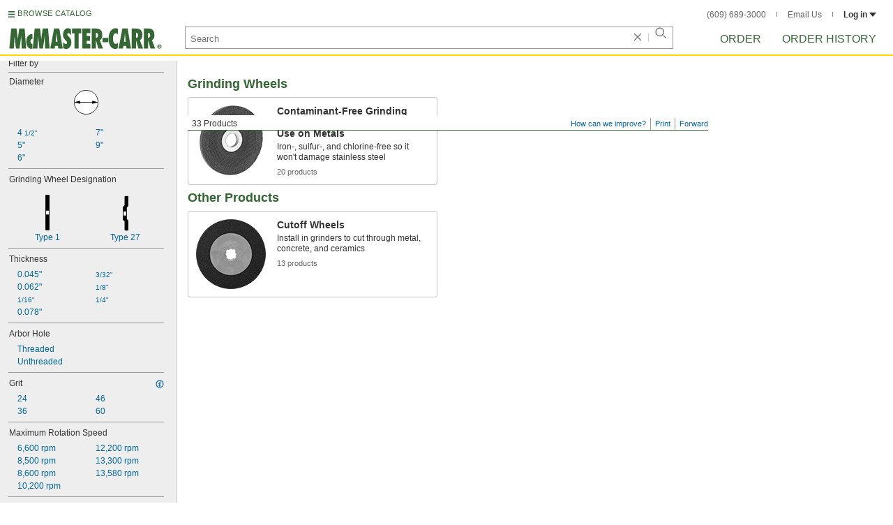

--- FILE ---
content_type: image/svg+xml
request_url: https://www.mcmaster.com/prerenderstable/mvPRE/Contents/BOSS1/1744261200000/71633541-abf7-40cc-9f33-1344a27c624f/9144318589751.svg
body_size: 163
content:
<?xml version="1.0" encoding="iso-8859-1"?>
<!-- Generator: Adobe Illustrator 28.1.0, SVG Export Plug-In . SVG Version: 6.00 Build 0)  -->
<svg version="1.1" id="image" xmlns="http://www.w3.org/2000/svg" xmlns:xlink="http://www.w3.org/1999/xlink" x="0px" y="0px"
	 width="6.8664px" height="57.3624px" viewBox="0 0 6.8664 57.3624" enable-background="new 0 0 6.8664 57.3624"
	 xml:space="preserve">
<rect x="0.7928" y="0.4" stroke="#000000" stroke-width="0.8" stroke-miterlimit="10" width="5.4433" height="56.5624"/>
<rect x="0.4" y="25.0132" fill="#FFFFFF" stroke="#000000" stroke-width="0.8" stroke-miterlimit="10" width="6.0664" height="7.3496"/>
<rect x="0.7928" y="0.4" fill="none" stroke="#000000" stroke-width="0.8" width="5.4433" height="56.5624"/>
</svg>


--- FILE ---
content_type: image/svg+xml
request_url: https://www.mcmaster.com/prerenderstable/mvPRE/Contents/BOSS1/1744261200000/fb70f730-1d3f-49e1-9976-5bce7801dfb3/2345105571321.svg
body_size: 270
content:
<?xml version="1.0" encoding="iso-8859-1"?>
<!-- Generator: Adobe Illustrator 28.1.0, SVG Export Plug-In . SVG Version: 6.00 Build 0)  -->
<svg version="1.1" id="image" xmlns="http://www.w3.org/2000/svg" xmlns:xlink="http://www.w3.org/1999/xlink" x="0px" y="0px"
	 width="8.98px" height="55.0128px" viewBox="0 0 8.98 55.0128" enable-background="new 0 0 8.98 55.0128" xml:space="preserve">
<polygon stroke="#000000" stroke-width="0.8" points="5.8824,33.2396 5.8824,37.0208 8.58,39.2868 8.58,54.6128 3.5388,54.6128 
	3.5388,40.4176 0.8437,38.0776 0.8437,33.2396 0.8437,21.7748 0.8437,16.9372 3.5388,14.5912 3.5388,0.4 8.58,0.4 8.58,15.728 
	5.8824,17.9936 5.8824,21.7748 "/>
<rect x="0.4" y="24.146" fill="#FFFFFF" stroke="#000000" stroke-width="0.8" stroke-miterlimit="10" width="5.7776" height="7.3496"/>
<polygon fill="none" stroke="#000000" stroke-width="0.8" points="5.8824,33.2396 5.8824,37.0208 8.58,39.2868 8.58,54.6128 
	3.5388,54.6128 3.5388,40.4176 0.8437,38.0776 0.8437,33.2396 0.8437,21.7748 0.8437,16.9372 3.5388,14.5912 3.5388,0.4 8.58,0.4 
	8.58,15.728 5.8824,17.9936 5.8824,21.7748 "/>
</svg>
